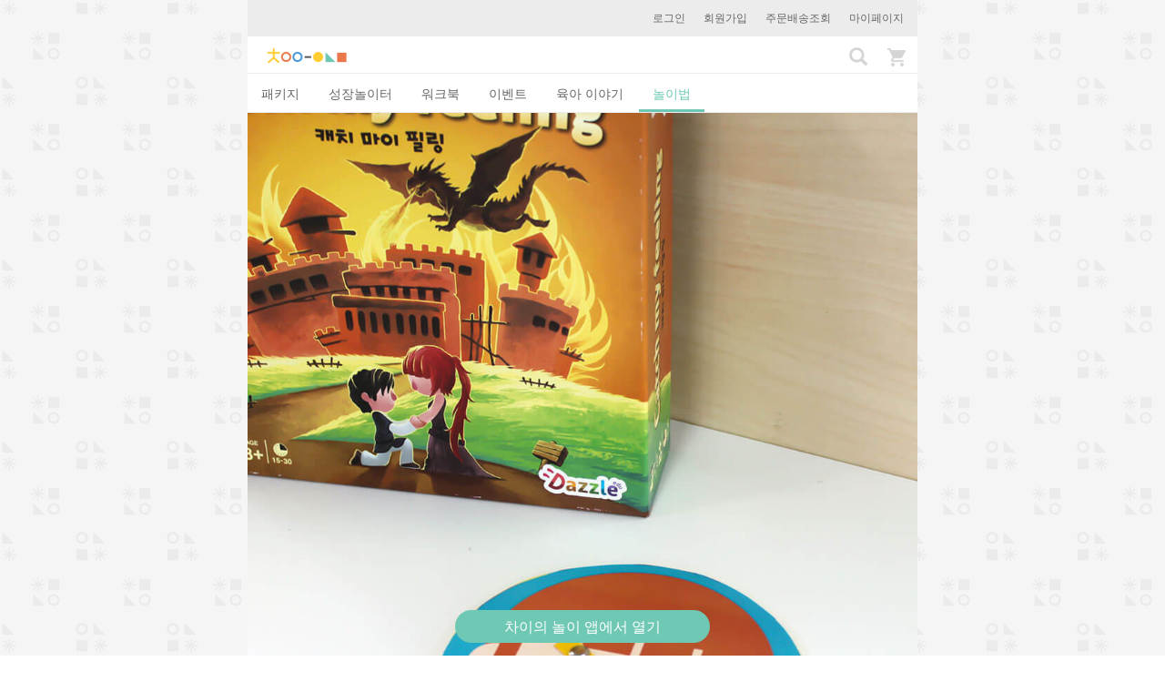

--- FILE ---
content_type: text/html; charset=utf-8
request_url: https://www.chaisplay.com/plays/3535-%EC%9E%AC%EB%AF%B8%EC%9E%88%EB%8A%94-%ED%91%9C%EC%A0%95-%EB%86%80%EC%9D%B4
body_size: 8288
content:
<!DOCTYPE html><html><head><meta charset="utf-8" /><meta content="IE=edge" http-equiv="X-UA-Compatible" /><meta content="width=device-width, initial-scale=1, maximum-scale=1, user-scalable=no" name="viewport" /><meta content="하루 15분, 우리 가족이 자라는 육아&amp;놀이 습관! 일상생활에서 아이와 쉽고 재미있게 놀 수 있도록 도와주는 차이의 놀이 서비스를 만나보세요. 하루 15분 꾸준히 놀다 보면 몰라보게 성장한 우리 아이를 만날 수 있을 거예요." name="description" /><meta content="telephone=no" name="format-detection" /><title>재미있는 표정 놀이 | 차이의 놀이</title><link rel="stylesheet" media="all" href="//cdn.chaisplay.com/assets/application-e77fd6607f14de2185c5f09297427d632623f1c613c0efeede007fb8eba17cc0.css" /><link href="/favicon-96x96.png?v=2" rel="icon" sizes="96x96" type="image/png" /><link href="/favicon-32x32.png?v=2" rel="icon" sizes="32x32" type="image/png" /><link href="/favicon-16x16.png?v=2" rel="icon" sizes="16x16" type="image/png" /><link href="/apple-icon-57x57.png?v=2" rel="apple-touch-icon" sizes="57x57" /><link href="/apple-icon-60x60.png?v=2" rel="apple-touch-icon" sizes="60x60" /><link href="/apple-icon-72x72.png?v=2" rel="apple-touch-icon" sizes="72x72" /><link href="/apple-icon-76x76.png?v=2" rel="apple-touch-icon" sizes="76x76" /><link href="/apple-icon-114x114.png?v=2" rel="apple-touch-icon" sizes="114x114" /><link href="/apple-icon-120x120.png?v=2" rel="apple-touch-icon" sizes="120x120" /><link href="/apple-icon-144x144.png?v=2" rel="apple-touch-icon" sizes="144x144" /><link href="/apple-icon-152x152.png?v=2" rel="apple-touch-icon" sizes="152x152" /><link href="/apple-icon-180x180.png?v=2" rel="apple-touch-icon" sizes="180x180" /><link href="/apple-icon-precomposed.png" rel="apple-touch-icon-precomposed" sizes="120x120" /><link href="/apple-icon-precomposed.png" rel="apple-touch-icon-precomposed" /><link href="/android-icon-192x192.png?v=2" rel="icon" sizes="192x192" type="image/png" /><link href="/manifest.json" rel="manifest" /><meta content="#ffffff" name="msapplication-TileColor" /><meta content="/ms-icon-144x144.png" name="msapplication-TileImage" /><meta content="#ffffff" name="theme-color" /><meta name="csrf-param" content="authenticity_token" />
<meta name="csrf-token" content="dHEQPCuEtmjKZ8Ao7FlB2Y40Uzq5cMa4aZTlL7aPcOCp_scO5yJ1ndk2tuK-PaieifunLilmB15a6YqUZl-yGw" /><meta content="921439701244267" property="fb:app_id" /><meta content="차이의 놀이" property="og:site_name" /><meta content="website" property="og:type" /><meta content="https://www.chaisplay.com/plays/3535" property="og:url" /><meta content="[가족 놀이] 재미있는 표정 놀이" property="og:title" /><meta content="https://d14cvuwsb9oabg.cloudfront.net/c_fill,fl_lossy,w_960/g_south_east,l_havit_watermark2,w_180,x_5,y_5/v1490082986/awcau4mseutiqn1fgiz2.jpg" property="og:image" /><meta content="960" property="og:image:width" /><meta content="960" property="og:image:height" /><meta content="1. 아이에게 표정 놀이를 할 것을 제안합니다.
2. 활동지를 잘라 얼굴판을 만들어주세요.
3. 눈, 코, 입을 움직이며 표정을 만들어봅니다.
4. 어떤 상황에서 이런 표정을 짓게 되는지 이야기를 나누어봅니다.
5. 다양한 표정을 만들어보며 반복적으로 놀이해봅니다." property="og:description" /><meta content="sanghoon.jee" property="fb:admins" /><meta content="ko_KR" property="og:locale" /><meta content="id_ID" property="og:locale:alternate" /><meta content="https://www.chaisplay.com/plays/3535" property="al:web:url" /><meta content="havit://plays/3535" property="al:android:url" /><meta content="com.havit.android" property="al:android:package" /><meta content="차이의 놀이" property="al:android:app_name" /><meta content="havit://www.chaisplay.com/plays/3535" property="al:ios:url" /><meta content="1134836561" property="al:ios:app_store_id" /><meta content="차이의 놀이" property="al:ios:app_name" /><!-- Facebook Pixel Code --><script>!function(f,b,e,v,n,t,s){if(f.fbq)return;n=f.fbq=function(){n.callMethod?
n.callMethod.apply(n,arguments):n.queue.push(arguments)};if(!f._fbq)f._fbq=n;
n.push=n;n.loaded=!0;n.version='2.0';n.queue=[];t=b.createElement(e);t.async=!0;
t.src=v;s=b.getElementsByTagName(e)[0];s.parentNode.insertBefore(t,s)}(window,
document,'script','https://connect.facebook.net/en_US/fbevents.js');
fbq('init', '951496201630292');
fbq('track', 'PageView');</script><noscript><img height="1" src="https://www.facebook.com/tr?id=951496201630292&amp;ev=PageView&amp;noscript=1" style="display:none" width="1" /></noscript><style type="text/css">body{-webkit-user-select:none;-khtml-user-select:none;-moz-user-select:none;-ms-user-select:none;-o-user-select:none;user-select:none}</style></head><body class="plays" data-is-admin="false" data-language-code="ko" id="plays_show"><!-- Google tag (gtag.js) -->
<script async src="https://www.googletagmanager.com/gtag/js?id=G-SGBX0Z7T1W"></script>
<script>
  window.dataLayer = window.dataLayer || [];
  function gtag(){dataLayer.push(arguments);}
  gtag('js', new Date());

  gtag('config', 'G-SGBX0Z7T1W');
</script>
<noscript><iframe height="0" src="//www.googletagmanager.com/ns.html?id=GTM-T2M2BJ" style="display:none;visibility:hidden" width="0"></iframe></noscript><script>(function(w,d,s,l,i){w[l]=w[l]||[];w[l].push({'gtm.start':
new Date().getTime(),event:'gtm.js'});var f=d.getElementsByTagName(s)[0],
j=d.createElement(s),dl=l!='dataLayer'?'&l='+l:'';j.async=true;j.src=
'//www.googletagmanager.com/gtm.js?id='+i+dl;f.parentNode.insertBefore(j,f);
})(window,document,'script','dataLayer','GTM-T2M2BJ');</script><div class="container"><div class="login-bar"><a href="/users/sign_in">로그인</a><a href="/users/sign_up">회원가입</a><a href="/my_pages/packages">주문배송조회</a><a href="/my_pages">마이페이지</a></div><nav class="navbar navbar-default"><div class="container-fluid"><!--Brand and toggle get grouped for better mobile display--><a class="navbar-brand" href="/"><img alt="Chai&#39;s Play" src="//cdn.chaisplay.com/assets/logo-0d6fd39d6d3e066642db90918b28522a631feae0c8242fea4638133479038e65.png" /></a><div class="navbar-header"><a class="search-btn" href="/search"><i class="glyphicon glyphicon-search"></i></a><a class="cart-btn" href="/cart"><img src="//cdn.chaisplay.com/assets/cart-b59c1d2ad11d42ad790094ffe544fa7728cca0d00d621e3249524a2bf69c5b34.png" /><span class="badge"></span></a></div></div></nav><ul class="nav nav-tabs main-tabs" role="tablist"><li role="presentation"><a aria-controls="홈" role="tab" href="/">패키지</a></li><li role="presentation"><a aria-controls="성장놀이터" role="tab" href="/?category=growth&amp;subcategory=growthkit">성장놀이터</a></li><li role="presentation"><a aria-controls="워크북" role="tab" href="/?category=playbook&amp;subcategory=workbook">워크북</a></li><li role="presentation"><a aria-controls="이벤트" role="tab" href="/events">이벤트</a></li><li role="presentation"><a aria-controls="육아 이야기" role="tab" href="/stories">육아 이야기</a></li><li class="active" role="presentation"><a aria-controls="놀이법" role="tab" href="/plays">놀이법</a></li></ul><div class="content"><div class="play-show" itemscope="" itemtype="http://schema.org/Article"><div itemprop="articleBody"><div class="rolling-banner"><div><meta content="https://d14cvuwsb9oabg.cloudfront.net/c_fill,fl_lossy,w_960/v1490082986/awcau4mseutiqn1fgiz2.jpg" itemprop="image" /><img class="image-default" src="https://d14cvuwsb9oabg.cloudfront.net/c_fill,fl_lossy,w_960/g_south_east,l_havit_watermark2,w_180,x_5,y_5/v1490082986/awcau4mseutiqn1fgiz2.jpg" /></div><div><meta content="https://d14cvuwsb9oabg.cloudfront.net/c_fill,fl_lossy,w_960/v1490082995/vhlgkxip1ikjddlta8y7.jpg" itemprop="image" /><img class="image-default" src="https://d14cvuwsb9oabg.cloudfront.net/c_fill,fl_lossy,w_960/g_south_east,l_havit_watermark2,w_180,x_5,y_5/v1490082995/vhlgkxip1ikjddlta8y7.jpg" /></div><div><meta content="https://d14cvuwsb9oabg.cloudfront.net/c_fill,fl_lossy,w_960/v1490083000/lngvqpz3cy3dv9rjdebi.jpg" itemprop="image" /><img class="image-default" src="https://d14cvuwsb9oabg.cloudfront.net/c_fill,fl_lossy,w_960/g_south_east,l_havit_watermark2,w_180,x_5,y_5/v1490083000/lngvqpz3cy3dv9rjdebi.jpg" /></div><div><meta content="https://d14cvuwsb9oabg.cloudfront.net/c_fill,fl_lossy,w_960/v1490083006/pbylauku1khr66tfz1mb.jpg" itemprop="image" /><img class="image-default" src="https://d14cvuwsb9oabg.cloudfront.net/c_fill,fl_lossy,w_960/g_south_east,l_havit_watermark2,w_180,x_5,y_5/v1490083006/pbylauku1khr66tfz1mb.jpg" /></div><div><meta content="https://d14cvuwsb9oabg.cloudfront.net/c_fill,fl_lossy,w_960/v1490083012/ohmy5aqruyuyjtifye8n.jpg" itemprop="image" /><img class="image-default" src="https://d14cvuwsb9oabg.cloudfront.net/c_fill,fl_lossy,w_960/g_south_east,l_havit_watermark2,w_180,x_5,y_5/v1490083012/ohmy5aqruyuyjtifye8n.jpg" /></div><div><meta content="https://d14cvuwsb9oabg.cloudfront.net/c_fill,fl_lossy,w_960/v1490083018/opm98uidqxzxgi0ggulu.jpg" itemprop="image" /><img class="image-default" src="https://d14cvuwsb9oabg.cloudfront.net/c_fill,fl_lossy,w_960/g_south_east,l_havit_watermark2,w_180,x_5,y_5/v1490083018/opm98uidqxzxgi0ggulu.jpg" /></div><div><meta content="https://d14cvuwsb9oabg.cloudfront.net/c_fill,fl_lossy,w_960/v1490083023/nuuusprbshutuesdcigy.jpg" itemprop="image" /><img class="image-default" src="https://d14cvuwsb9oabg.cloudfront.net/c_fill,fl_lossy,w_960/g_south_east,l_havit_watermark2,w_180,x_5,y_5/v1490083023/nuuusprbshutuesdcigy.jpg" /></div><div><meta content="https://d14cvuwsb9oabg.cloudfront.net/c_fill,fl_lossy,w_960/v1490083028/vnugevc2jskumjwtt8bd.jpg" itemprop="image" /><img class="image-default" src="https://d14cvuwsb9oabg.cloudfront.net/c_fill,fl_lossy,w_960/g_south_east,l_havit_watermark2,w_180,x_5,y_5/v1490083028/vnugevc2jskumjwtt8bd.jpg" /></div><div><meta content="https://d14cvuwsb9oabg.cloudfront.net/c_fill,fl_lossy,w_960/v1490083034/u279uzatvevihkrsjgl2.jpg" itemprop="image" /><img class="image-default" src="https://d14cvuwsb9oabg.cloudfront.net/c_fill,fl_lossy,w_960/g_south_east,l_havit_watermark2,w_180,x_5,y_5/v1490083034/u279uzatvevihkrsjgl2.jpg" /></div></div><div class="category-label"><span itemprop="about">가족 놀이</span></div><div class="play-name" itemprop="headline">재미있는 표정 놀이</div><div class="play-comments-count"><div class="view-count">조회수 8362</div></div><div class="sns-share-wrapper"><div class="sns-share-text">소중한 사람들과 공유해 보세요.</div><div class="sns-share-channels row"><div class="col-xs-4"><a class="sns-share kakaotalk"><span class="icon"></span>카카오톡</a></div><div class="col-xs-4"><a class="sns-share facebook" target="_blank"><span class="icon"></span>페이스북</a></div><div class="col-xs-4"><span class="share-url">https://www.chaisplay.com/plays/3535</span><a class="sns-share copy if-copy-to-clipboard" data-clipboard-target=".share-url">주소 복사</a></div></div></div><div class="play-effect"><div>얼굴 속 눈, 코, 입을 움직여 다양한 표정을 만들어보세요.
<br />여러 가지 표정을 만들어보는 과정 속에서 상상력을 자극하며, 다양한 감정을 표현하는 기회가 됩니다.</div></div><div class="play-info"><div class="play-development-area"><b>발달영역:</b> 정서/사회성</div><div class="play-ages"><b>연령:</b> 만 4-7세</div></div><div class="play-tool"><span class="icon excluded-material"></span><div class="play-tool-info"><div class="desc">미리 준비하면 좋아요!</div>송곳</div><span class="icon included-material"></span><div class="play-tool-info"><div class="desc">패키지에 포함된 재료</div>활동지(남아 여아 얼굴 그림, 눈/코/입/눈썹 그림), 쇠 단추, 접착 EVA</div></div><div class="play-notice"><div class="icon"></div><div class="desc">주의 사항</div><p># 송곳을 사용할 때는 엄마, 아빠가 도와주세요.</p></div><div class="embed-container"><iframe src="https://www.youtube.com/embed/ZCot17-Fo6Y?wmode=opaque"></iframe></div><div class="play-like-this">놀이 방법</div><div class="play-description" itemprop="description"><p>1. 아이에게 표정 놀이를 할 것을 제안합니다.
<br />2. 활동지를 잘라 얼굴판을 만들어주세요.
<br />3. 눈, 코, 입을 움직이며 표정을 만들어봅니다.
<br />4. 어떤 상황에서 이런 표정을 짓게 되는지 이야기를 나누어봅니다.
<br />5. 다양한 표정을 만들어보며 반복적으로 놀이해봅니다.</p></div><div class="play-dialog">놀이 대화팁</div><table class="dialog-table"><tr class="mom"><td class="dialog-relation"><img class="play-dialog-icon" src="//cdn.chaisplay.com/assets/dialog_mom-7be9fbe22a7987f6da95e02a902a5c1eed3be703249eec9673810b66c9da22bb.png" /></td><td class="dialog-text">차이야, 엄마랑 표정 놀이를 같이 해볼까?</td></tr><tr class="blank-tr"><td></td><td></td></tr><tr class="chai"><td class="dialog-relation"><img class="play-dialog-icon" src="//cdn.chaisplay.com/assets/dialog_chai-7b44f0b67b074e9d2ebe2158b25ef53ec667df96128340a25753a23f37007f2a.png" /></td><td class="dialog-text">네~ 좋아요.</td></tr><tr class="blank-tr"><td></td><td></td></tr><tr class="mom"><td class="dialog-relation"><img class="play-dialog-icon" src="//cdn.chaisplay.com/assets/dialog_mom-7be9fbe22a7987f6da95e02a902a5c1eed3be703249eec9673810b66c9da22bb.png" /></td><td class="dialog-text">먼저 얼굴판을 같이 만들어보자.</td></tr><tr class="blank-tr"><td></td><td></td></tr><tr class="chai"><td class="dialog-relation"><img class="play-dialog-icon" src="//cdn.chaisplay.com/assets/dialog_chai-7b44f0b67b074e9d2ebe2158b25ef53ec667df96128340a25753a23f37007f2a.png" /></td><td class="dialog-text">(얼굴판을 다 만든 후) 와~ 눈, 코, 입이 움직여요.</td></tr><tr class="blank-tr"><td></td><td></td></tr><tr class="mom"><td class="dialog-relation"><img class="play-dialog-icon" src="//cdn.chaisplay.com/assets/dialog_mom-7be9fbe22a7987f6da95e02a902a5c1eed3be703249eec9673810b66c9da22bb.png" /></td><td class="dialog-text">그래, 우리 눈, 코, 입을 움직여서 재미있는 표정을 만들어볼까?</td></tr><tr class="blank-tr"><td></td><td></td></tr><tr class="chai"><td class="dialog-relation"><img class="play-dialog-icon" src="//cdn.chaisplay.com/assets/dialog_chai-7b44f0b67b074e9d2ebe2158b25ef53ec667df96128340a25753a23f37007f2a.png" /></td><td class="dialog-text">네~</td></tr><tr class="blank-tr"><td></td><td></td></tr><tr class="mom"><td class="dialog-relation"><img class="play-dialog-icon" src="//cdn.chaisplay.com/assets/dialog_mom-7be9fbe22a7987f6da95e02a902a5c1eed3be703249eec9673810b66c9da22bb.png" /></td><td class="dialog-text">어떤 표정을 만들어보고 싶니?</td></tr><tr class="blank-tr"><td></td><td></td></tr><tr class="chai"><td class="dialog-relation"><img class="play-dialog-icon" src="//cdn.chaisplay.com/assets/dialog_chai-7b44f0b67b074e9d2ebe2158b25ef53ec667df96128340a25753a23f37007f2a.png" /></td><td class="dialog-text">저는 화가 난 표정을 만들어볼래요.</td></tr><tr class="blank-tr"><td></td><td></td></tr><tr class="mom"><td class="dialog-relation"><img class="play-dialog-icon" src="//cdn.chaisplay.com/assets/dialog_mom-7be9fbe22a7987f6da95e02a902a5c1eed3be703249eec9673810b66c9da22bb.png" /></td><td class="dialog-text">(차이가 만든 표정을 보며) 정말 화가 많이 난 것 같구나.</td></tr><tr class="blank-tr"><td></td><td></td></tr><tr class="mom"><td class="dialog-relation"><img class="play-dialog-icon" src="//cdn.chaisplay.com/assets/dialog_mom-7be9fbe22a7987f6da95e02a902a5c1eed3be703249eec9673810b66c9da22bb.png" /></td><td class="dialog-text">이번에는 엄마가 만들어볼게. 어떤 표정인지 차이가 맞춰볼 수 있겠니?</td></tr><tr class="blank-tr"><td></td><td></td></tr><tr class="chai"><td class="dialog-relation"><img class="play-dialog-icon" src="//cdn.chaisplay.com/assets/dialog_chai-7b44f0b67b074e9d2ebe2158b25ef53ec667df96128340a25753a23f37007f2a.png" /></td><td class="dialog-text">좋아요.</td></tr><tr class="blank-tr"><td></td><td></td></tr></table><div class="play-tip colored-box-banner green"><div class="desc">차이의 놀이팁</div><p># 표정 놀이 얼굴판 만들기 #</p>

<p> 1. 활동지에서 얼굴, 눈, 코, 입, 눈썹을 따라 떼어냅니다.
<br /> 2. 접착 EVA에서 접착되는 부분을 떼어낸 후 얼굴 모양을 붙입니다.
<br /> 3. EVA를 얼굴 모양을 따라 자릅니다.
<br /> 4. 눈, 코, 입, 눈썹에 표시된 부분을 떼어내고, 쇠 단추를 끼웁니다.
<br /> 5. 얼굴판에 표시된 부분을 송곳으로 뚫고 쇠 단추를 끼운 눈, 코, 입, 눈썹을 얼굴 모양에 끼워 완성합니다.</p></div><div class="play-growth-rate"><div class="title">꼭 참고해 주세요</div><ol><li class="info">차이의 놀이의 모든 콘텐츠는 아이를 돌보고 기르는 모든 양육자 분들을 대상으로 한 콘텐츠 입니다. 아이를 기르는 주 양육자는 아빠, 엄마, 조부모님, 돌봄 선생님 등 각 가정의 상황에 따라 다를 수 있습니다. 다만, 매 콘텐츠마다 각 양육 상황을 고려하여 모두 기재하기에는 어려움이 있어 &#39;엄마&#39;로 표기하여 설명드리는 점이 있습니다.  차이의 놀이의 콘텐츠는 엄마가 주로 양육을 해야 한다는 의미로써 엄마를 주로 언급하여 표기하는 것은 아닌 점 꼭 참고해 주시기 바랍니다.</li><li class="info">아기의 성장발달 속도는 개개인 상황에 따라 차이가 있을 수 있습니다. 지금 바로 우리 아이와 제안 드리는 놀이를 해 주기 어려운 경우가 있을 수 있으며, 선행 발달 자극으로 참고하실 수 있도록 놀이팁을 제공해 드리고 있습니다.</li></ol></div><div id="comments-area"></div><div class="comments-wrapper"><div class="comment-no-user-info">로그인하시면 댓글을 남기실 수 있습니다.<a href="/users/sign_in">로그인</a></div><div class="comments-header"><div class="comments-text">댓글<span id="comment_quantity">0</span><div class="comments-order-by"><a class="" href="/plays/3535-%EC%9E%AC%EB%AF%B8%EC%9E%88%EB%8A%94-%ED%91%9C%EC%A0%95-%EB%86%80%EC%9D%B4#comments-area">공감순</a><a class="inactive" href="/plays/3535-%EC%9E%AC%EB%AF%B8%EC%9E%88%EB%8A%94-%ED%91%9C%EC%A0%95-%EB%86%80%EC%9D%B4?order_by=desc#comments-area">최신순</a></div></div></div></div><div class="comments-container"></div><div class="tag-list"><a href="/plays/tags/%EC%A0%95%EC%84%9C"><div class="tag-title">#정서</div></a><a href="/plays/tags/%EA%B0%90%EC%A0%95%ED%91%9C%ED%98%84"><div class="tag-title">#감정표현</div></a><a href="/plays/tags/%EC%83%81%EC%83%81%EB%A0%A5"><div class="tag-title">#상상력</div></a></div><div class="sns-share-wrapper"><div class="sns-share-text">소중한 사람들과 공유해 보세요.</div><div class="sns-share-channels row"><div class="col-xs-4"><a class="sns-share kakaotalk"><span class="icon"></span>카카오톡</a></div><div class="col-xs-4"><a class="sns-share facebook" target="_blank"><span class="icon"></span>페이스북</a></div><div class="col-xs-4"><span class="share-url">https://www.chaisplay.com/plays/3535</span><a class="sns-share copy if-copy-to-clipboard" data-clipboard-target=".share-url">주소 복사</a></div></div></div><div class="play-title colored-box-banner yellow" id="related-content">놀이법과 함께 보세요</div><div class="related-content-block"><div class="box-wrapper-title">놀이법</div><div class="play-category-wrapper"><div class="row"><div class="play-item col-xs-6"><a target="_blank" href="/plays/1543-%EC%8A%A4%ED%8B%B0%EC%BB%A4-%EC%B0%BE%EC%95%84-%EB%BD%80%EB%BD%80"><img class="lazy " data-original="https://d14cvuwsb9oabg.cloudfront.net/c_fill,fl_lossy,h_444,w_444/v1468212865/xolzdync4n2y9mrkxizf.jpg" src="[data-uri]" /><div class="box-title">스티커 찾아 뽀뽀</div><div class="box-desc">신체 발달, 정서 발달</div></a></div><div class="play-item col-xs-6"><a target="_blank" href="/plays/2519-%EB%B9%BC%EB%B9%BC%EB%A1%9C-%EC%96%BC%EA%B5%B4-%EB%A7%8C%EB%93%A4%EA%B8%B0"><img class="lazy " data-original="https://d14cvuwsb9oabg.cloudfront.net/c_fill,fl_lossy,h_444,w_444/v1478685469/wvcj8nf06o3dihvtdapt.jpg" src="[data-uri]" /><div class="box-title">빼빼로 얼굴 만들기</div><div class="box-desc">감정표현력 및 정서발달</div></a></div><div class="play-item col-xs-6"><a target="_blank" href="/plays/2675-%EC%97%84%EB%A7%88-%EA%B8%B0%EB%B6%84%EC%9D%80-%EB%AC%B4%EC%8A%A8-%EC%83%89%EC%9D%B4%EC%97%90%EC%9A%94"><img class="lazy " data-original="https://d14cvuwsb9oabg.cloudfront.net/c_fill,fl_lossy,h_444,w_444/v1479719892/opqsccshxze7fhe6zney.jpg" src="[data-uri]" /><div class="box-title">엄마 기분은 무슨 색이에요?</div><div class="box-desc">공감 능력 향상</div></a></div><div class="play-item col-xs-6"><a target="_blank" href="/plays/66-%ED%91%9C%EC%A0%95%EC%9D%84-%EC%95%8C%EC%95%84%EB%A7%9E%ED%98%80%EC%9A%94"><img class="lazy " data-original="https://d14cvuwsb9oabg.cloudfront.net/c_fill,fl_lossy,h_444,w_444/v1444732135/uykniouh1oj9rmzisclp.jpg" src="[data-uri]" /><div class="box-title">표정을 알아맞혀요</div><div class="box-desc">정서 및 사회성 발달</div></a></div></div></div><br /><div class="box-wrapper-title">육아 & 교육 이야기</div><div class="resource-wrapper"><a class="resource-box" href="/stories/993-%EC%9A%B0%EB%A6%AC-%EC%95%84%EC%9D%B4-%EA%B3%B5%EA%B0%90%EB%8C%80%ED%99%94-%EC%9D%B4%EB%9F%B0-%EC%A0%90%EC%9D%B4-%EC%A2%8B%EC%95%84%EC%9A%94"><div class="resource-image"><img class="image-default" src="https://d14cvuwsb9oabg.cloudfront.net/c_fill,fl_lossy,h_290,w_444/v1475574611/xsrykqbjmhlwdwmdgvyp.jpg" /></div><div class="resource-right"><div class="resource-title">우리 아이 공감대화 이런 점이 좋아요!</div><div class="resource-desc">아이 마음을 헤아려 주는 대화를 했을 때, 아이에게 어떠한 효과가 있을까요?</div></div></a></div><br /></div><div class="hide" itemprop="datePublished">2017-03-09 03:18:09 UTC</div></div><div class="play-title colored-box-banner yellow">이런 놀이는 어때요?</div><div class="home-block"><div class="play-category-wrapper"><div class="row"><div class="play-item col-xs-6"><a target="_blank" href="/plays/2551-%EC%95%84%EC%9D%B4%EC%9D%98-%ED%86%B5%EC%9E%A5%EC%9D%84-%EB%A7%8C%EB%93%A4%EC%96%B4%EC%9A%94"><img class="lazy " data-original="https://d14cvuwsb9oabg.cloudfront.net/c_fill,fl_lossy,h_444,w_444/v1478604180/kfsfugt9dl92ytlagitp.jpg" src="[data-uri]" /><div class="box-title">아이의 통장을 만들어요!</div><div class="box-desc">경제개념 및 사고력 발달</div></a></div><div class="play-item col-xs-6"><a target="_blank" href="/plays/2624-%EB%A0%88%EA%B3%A0-%EA%B0%84%EC%8B%9D-%EB%A7%8C%EB%93%A4%EA%B8%B0"><img class="lazy " data-original="https://d14cvuwsb9oabg.cloudfront.net/c_fill,fl_lossy,h_444,w_444/v1479287938/opnfqyzsqf5qdrk16krq.jpg" src="[data-uri]" /><div class="box-title">레고 간식 만들기</div><div class="box-desc">소근육발달, 창의성, 애착, 인지발달, 오감발달</div></a></div><div class="play-item col-xs-6"><a target="_blank" href="/plays/2625-%EB%A0%88%EA%B3%A0%EB%A1%9C-%EB%B3%B4%EB%93%9C%EA%B2%8C%EC%9E%84%EC%9D%84-%ED%95%B4%EC%9A%94"><img class="lazy " data-original="https://d14cvuwsb9oabg.cloudfront.net/c_fill,fl_lossy,h_444,w_444/v1479449883/dw745953rwpof3cp8cu2.jpg" src="[data-uri]" /><div class="box-title">레고로 보드게임을 해요</div><div class="box-desc">인지 및 사회성 발달</div></a></div><div class="play-item col-xs-6"><a target="_blank" href="/plays/12450-%EC%84%B1%EC%9E%A5%ED%99%9C%EB%8F%99%EC%A7%80-%EC%83%88%EB%A1%9C%EC%9A%B4-%EA%B2%83%EC%97%90-%EB%8F%84%EC%A0%84%ED%95%98%EA%B8%B0"><img class="lazy " data-original="https://d14cvuwsb9oabg.cloudfront.net/c_fill,fl_lossy,h_444,w_444/v1661902751/ixg2w0ynz9suhfhflckf.jpg" src="[data-uri]" /><div class="box-title">[성장활동지] 새로운 것에 도전하기</div><div class="box-desc">긍정적인 목표 설정, 현명한 의사결정</div></a></div><div class="play-item col-xs-6"><a target="_blank" href="/plays/12693-%EC%B0%A8%EC%9D%B4%EC%9D%98-%EB%88%84%EB%A6%AC-%EC%88%98-%ED%95%9C%EA%B8%80-%EB%A1%9C-%EC%9E%AC%EB%AF%B8%EC%9E%88%EA%B2%8C-%EB%86%80%EC%9D%B4%ED%95%B4%EC%9A%94-5%EC%84%B8"><img class="lazy " data-original="https://d14cvuwsb9oabg.cloudfront.net/c_fill,fl_lossy,h_444,w_444/v1677742163/nn2po25rds8g7vuujdis.jpg" src="[data-uri]" /><div class="box-title">&#39;차이의 누리 수 한글&#39;로 재미있게 놀이해요(5세)</div><div class="box-desc">인지 및 언어 발달</div></a></div><div class="play-item col-xs-6"><a target="_blank" href="/plays/12755-%ED%9B%8C%EB%9D%BC%ED%9B%84%ED%94%84-%ED%95%98%EB%8A%94-%EB%8F%99%EB%AC%BC%EC%9D%84-%EB%A7%8C%EB%93%A4%EC%96%B4%EC%9A%94-%EC%B0%A8%EC%9D%B4%EC%9D%98-%EB%86%80%EC%9D%B4-%EB%AC%B4%EB%A3%8C%ED%99%9C%EB%8F%99%EC%A7%80"><img class="lazy " data-original="https://d14cvuwsb9oabg.cloudfront.net/c_fill,fl_lossy,h_444,w_444/v1684738763/anddb7vi6y0jhofcnp8v.jpg" src="[data-uri]" /><div class="box-title">훌라후프 하는 동물을 만들어요 - 차이의 놀이 무료활동지! </div><div class="box-desc">인지 및 소근육 발달</div></a></div></div></div></div></div><div class="copyright-content">차이의 놀이 콘텐츠는 교육학을 전공하고 아이 성장발달 놀이를 연구하는 선생님이 직접 작성하였습니다. <span><b>차이의 놀이의 모든 콘텐츠는 저작권의 보호를 받으며, 일부 혹은 전체를 무단 전재 및 재배포 할 수 없습니다.</b></span></div><div class="app-download-sticky-wrapper"><a class="app-download-btn app-download-sticky-etc" href="#">차이의 놀이 앱에서 열기</a></div><div class="modal fade" id="imagemodal" role="dialog" tabindex="-1"><div class="modal-dialog"><div class="modal-content"><div class="modal-body"><button aria-label="Close" class="close close-image-modal" data-dismiss="modal" type="button"><span aria-hidden="true">&times;</span></button><img class="imagepreview" style="width: 100%" src="" /></div></div></div></div><div class="modal fade order-payment-warning" id="alert-dialog" role="dialog"><div class="modal-dialog modal-sm"><div class="modal-content"><div class="modal-body">주소가 복사되었습니다.</div><div class="modal-footer"><button class="btn btn-mint" data-dismiss="modal" type="button">확인</button></div></div></div></div><div class="modal fade comment-report-modal" role="dialog" tabindex="-1"><div class="modal-dialog modal-sm"><div class="modal-content"><div class="modal-header"><b class="modal-title">신고하기</b></div><div class="modal-body"><div class="comment-report-title">사유 작성하기</div><input type="hidden" name="comment_report_comment_id" id="comment_report_comment_id" /><textarea name="content" id="content" class="comment-report-content" rows="10" placeholder="신고하는 이유를 가능한 구체적으로 남겨주세요. (최소 30자 이상)">
</textarea></div><div class="modal-footer"><button class="btn btn-default" data-dismiss="modal" type="button">닫기</button><button class="btn btn-mint submit-comment-report" type="button">보내기</button></div></div></div></div><div class="modal fade comment-report-close-modal" role="dialog" tabindex="-1"><div class="modal-dialog modal-sm"><div class="modal-content"><div class="modal-header"><b class="modal-title">신고가 완료되었습니다.</b><div class="comment-report-success-message">내부 정책에 따라 신고해 주신 내용을 검토 후 조치 하겠습니다.</div></div><div class="modal-footer"><div class="comment-report-confirm" data-dismiss="modal">확인</div></div></div></div></div></div><script src="//cdn.chaisplay.com/assets/application-02938c236ec1c78cfd7fd63b2ef03d46fe11f678b4105c6319292bcab0e455a8.js"></script><script type="text/javascript">$.cloudinary.config({"api_key":311417593492958,"cloud_name":"havit"});</script><script>(function(i,s,o,g,r,a,m){i['GoogleAnalyticsObject']=r;i[r]=i[r]||function(){
(i[r].q=i[r].q||[]).push(arguments)},i[r].l=1*new Date();a=s.createElement(o),
m=s.getElementsByTagName(o)[0];a.async=1;a.src=g;m.parentNode.insertBefore(a,m)
})(window,document,'script','//www.google-analytics.com/analytics.js','ga');

ga('create', 'UA-64782933-4', 'auto');
ga('send', 'pageview');</script><script>window.fbAsyncInit = function() {
  FB.init({
    appId      : "921439701244267",
    xfbml      : true,
    version    : 'v2.9'
  });
};
(function(d, s, id){
   var js, fjs = d.getElementsByTagName(s)[0];
   if (d.getElementById(id)) {return;}
   js = d.createElement(s); js.id = id;
   js.src = "//connect.facebook.net/ko_KR/sdk.js";
   fjs.parentNode.insertBefore(js, fjs);
 }(document, 'script', 'facebook-jssdk'));</script></script><script>
//<![CDATA[
      window.havit.init();

//]]>
</script><script async="true" onload="Kakao.init(&#39;4de73ca20075f13d08a8cbe097b46172&#39;)" src="//developers.kakao.com/sdk/js/kakao.min.js"></script><script async="true" src="//pagead2.googlesyndication.com/pagead/js/adsbygoogle.js"></script></div></body></html><link rel="stylesheet" media="screen" href="//cdn.chaisplay.com/assets/application-e77fd6607f14de2185c5f09297427d632623f1c613c0efeede007fb8eba17cc0.css" />
<link rel="stylesheet" media="screen" href="//fonts.googleapis.com/css?family=Noto+Sans" />